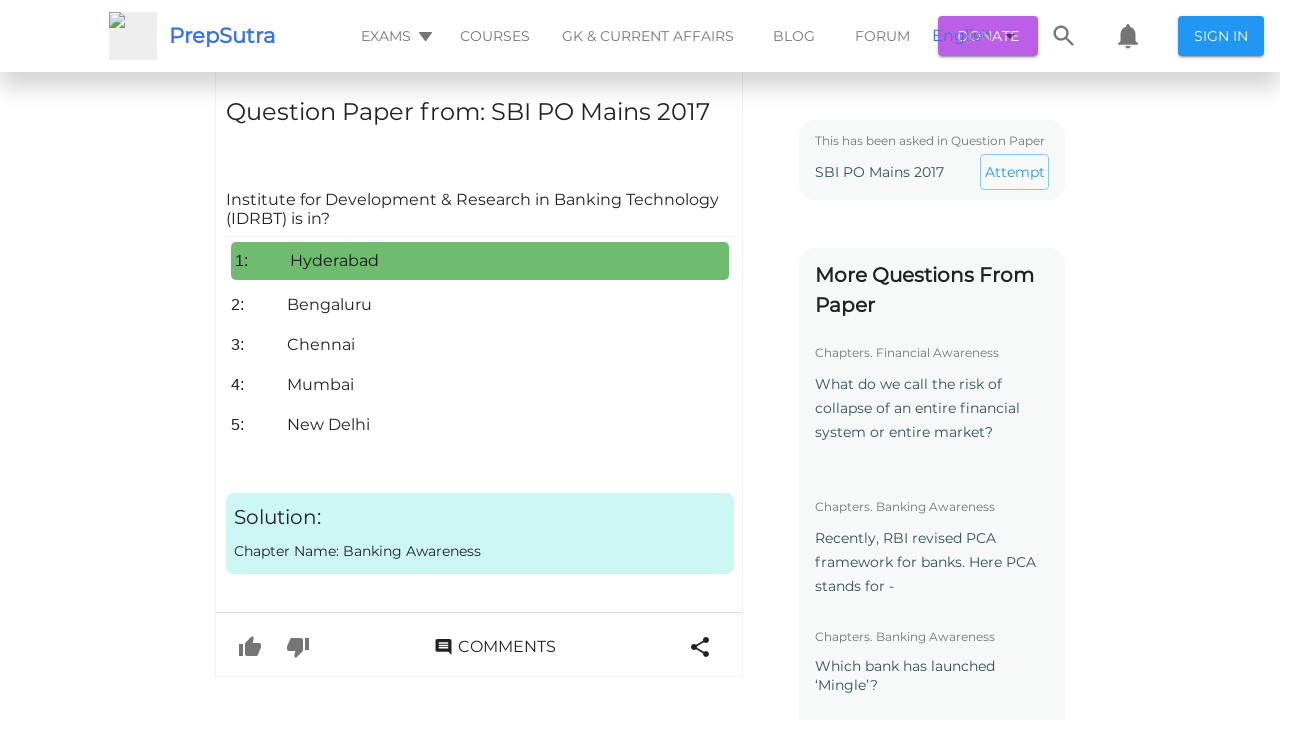

--- FILE ---
content_type: text/html; charset=utf-8
request_url: https://www.google.com/recaptcha/api2/aframe
body_size: 267
content:
<!DOCTYPE HTML><html><head><meta http-equiv="content-type" content="text/html; charset=UTF-8"></head><body><script nonce="EWBeTz7_xuvdl6yi3LDU_w">/** Anti-fraud and anti-abuse applications only. See google.com/recaptcha */ try{var clients={'sodar':'https://pagead2.googlesyndication.com/pagead/sodar?'};window.addEventListener("message",function(a){try{if(a.source===window.parent){var b=JSON.parse(a.data);var c=clients[b['id']];if(c){var d=document.createElement('img');d.src=c+b['params']+'&rc='+(localStorage.getItem("rc::a")?sessionStorage.getItem("rc::b"):"");window.document.body.appendChild(d);sessionStorage.setItem("rc::e",parseInt(sessionStorage.getItem("rc::e")||0)+1);localStorage.setItem("rc::h",'1768993007676');}}}catch(b){}});window.parent.postMessage("_grecaptcha_ready", "*");}catch(b){}</script></body></html>